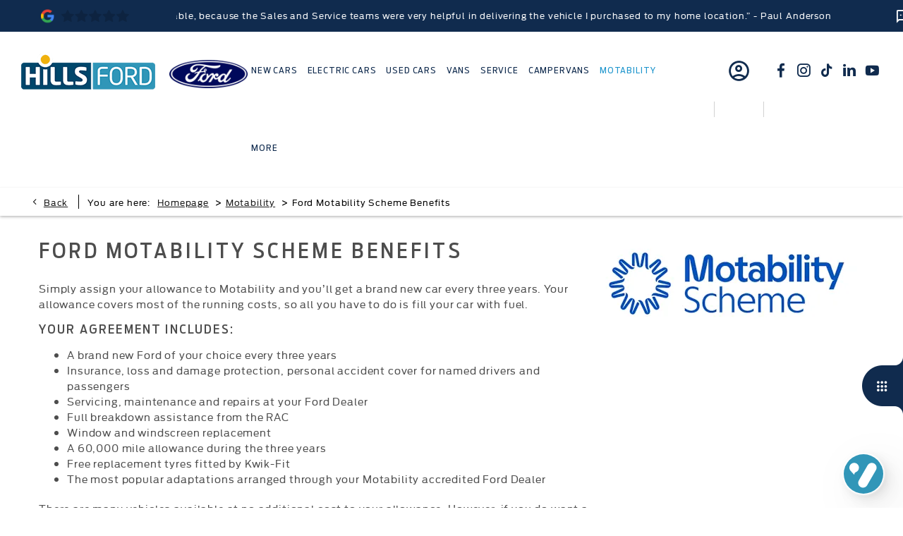

--- FILE ---
content_type: text/html; charset=utf-8
request_url: https://www.hillsford.co.uk/motability/motability-scheme-benefits/
body_size: 27885
content:
<!DOCTYPE html>
<html class="cssanimations" lang="en-GB">
    <head>
        <style type="text/css">.bootstrap-select select{display:none}.bootstrap-select .bs-caret{position:static;top:0;left:0}.bootstrap-select .dropdown-menu ul.inner{position:static;display:block}.hidden{display:none !important}</style><style type="text/css">body.page-loading *,body.page-loading:after,body.page-loading:before,body.page-loading html{box-sizing:border-box}body.page-loading img{display:block;max-width:100%}.lcp-cover{background:#fff}.lcp-holder .lcp-cover,.lcp-holder img{max-height:none!important}body.page-loading #print-header{display:none}body.page-loading #content-wrap,body.page-loading #pre-footer-wrap,body.page-loading .ctw-container,body.page-loading .header-container,body.page-loading footer{opacity:0;visibility:hidden}body.page-loading #content-wrap{min-height:100vh}.gf-components nd-component[name*=search-filter-]{display:block;min-height:45px}.gf-components nd-component[name=search-button]{display:block;min-height:44px}.ownership.module{min-height:100vh}.frontend-apps:has(nd-apps[name=layout][data*=listing]),.gf-components:has(nd-component[name=layout][data*=listing]){min-height:100dvh}.valuations-widget.module{min-height:430px}@media (max-width:767px){[class*=used].listing .used-list.listing.module>.inner{min-height:300px}.valuations-widget.module{min-height:500px}}@media (min-width:768px){[class*=used].listing .used-list.listing.module>.inner{min-height:700px}}</style>        <script type="text/javascript">
        window.dataLayer = window.dataLayer || [];
        window.gtag = function () {
          window.dataLayer.push(arguments);
        };
        gtag('consent','default', {"ad_storage":"denied","analytics_storage":"denied","ad_user_data":"denied","ad_personalization":"denied","personalization_storage":"denied","functionality_storage":"denied","security_storage":"denied","wait_for_update":500});
        gtag('set', 'ads_data_redaction', true);
        </script><script src="https://cmp.osano.com/AzqSLJSxAUrog2n3j/144db738-d919-4426-8838-59ed381cdbd1/osano.js"></script><style>.osano-cm-info-dialog--hidden {display: none;}</style>                        <script type="text/javascript">
/*<![CDATA[*/
(()=>{"use strict";var e,r,t,o,n={},i={};function a(e){var r=i[e];if(void 0!==r)return r.exports;var t=i[e]={id:e,exports:{}};return n[e].call(t.exports,t,t.exports,a),t.exports}a.m=n,e=[],a.O=(r,t,o,n)=>{if(!t){var i=1/0;for(s=0;s<e.length;s++){for(var[t,o,n]=e[s],l=!0,u=0;u<t.length;u++)(!1&n||i>=n)&&Object.keys(a.O).every((e=>a.O[e](t[u])))?t.splice(u--,1):(l=!1,n<i&&(i=n));if(l){e.splice(s--,1);var f=o();void 0!==f&&(r=f)}}return r}n=n||0;for(var s=e.length;s>0&&e[s-1][2]>n;s--)e[s]=e[s-1];e[s]=[t,o,n]},a.n=e=>{var r=e&&e.__esModule?()=>e.default:()=>e;return a.d(r,{a:r}),r},t=Object.getPrototypeOf?e=>Object.getPrototypeOf(e):e=>e.__proto__,a.t=function(e,o){if(1&o&&(e=this(e)),8&o)return e;if("object"==typeof e&&e){if(4&o&&e.__esModule)return e;if(16&o&&"function"==typeof e.then)return e}var n=Object.create(null);a.r(n);var i={};r=r||[null,t({}),t([]),t(t)];for(var l=2&o&&e;"object"==typeof l&&!~r.indexOf(l);l=t(l))Object.getOwnPropertyNames(l).forEach((r=>i[r]=()=>e[r]));return i.default=()=>e,a.d(n,i),n},a.d=(e,r)=>{for(var t in r)a.o(r,t)&&!a.o(e,t)&&Object.defineProperty(e,t,{enumerable:!0,get:r[t]})},a.f={},a.e=e=>Promise.all(Object.keys(a.f).reduce(((r,t)=>(a.f[t](e,r),r)),[])),a.u=e=>(({51718:"storage-consent",90411:"share-social-links"}[e]||e)+".js"),a.g=function(){if("object"==typeof globalThis)return globalThis;try{return this||new Function("return this")()}catch(e){if("object"==typeof window)return window}}(),a.o=(e,r)=>Object.prototype.hasOwnProperty.call(e,r),o={},a.l=(e,r,t,n)=>{if(o[e])o[e].push(r);else{var i,l;if(void 0!==t)for(var u=document.getElementsByTagName("script"),f=0;f<u.length;f++){var s=u[f];if(s.getAttribute("src")==e){i=s;break}}i||(l=!0,(i=document.createElement("script")).charset="utf-8",i.timeout=120,a.nc&&i.setAttribute("nonce",a.nc),i.src=e),o[e]=[r];var c=(r,t)=>{i.onerror=i.onload=null,clearTimeout(d);var n=o[e];if(delete o[e],i.parentNode&&i.parentNode.removeChild(i),n&&n.forEach((e=>e(t))),r)return r(t)},d=setTimeout(c.bind(null,void 0,{type:"timeout",target:i}),12e4);i.onerror=c.bind(null,i.onerror),i.onload=c.bind(null,i.onload),l&&document.head.appendChild(i)}},a.r=e=>{"undefined"!=typeof Symbol&&Symbol.toStringTag&&Object.defineProperty(e,Symbol.toStringTag,{value:"Module"}),Object.defineProperty(e,"__esModule",{value:!0})},a.p="",(()=>{var e={13666:0};a.f.j=(r,t)=>{var o=a.o(e,r)?e[r]:void 0;if(0!==o)if(o)t.push(o[2]);else if(13666!=r){var n=new Promise(((t,n)=>o=e[r]=[t,n]));t.push(o[2]=n);var i=a.p+a.u(r),l=new Error;a.l(i,(t=>{if(a.o(e,r)&&(0!==(o=e[r])&&(e[r]=void 0),o)){var n=t&&("load"===t.type?"missing":t.type),i=t&&t.target&&t.target.src;l.message="Loading chunk "+r+" failed.\n("+n+": "+i+")",l.name="ChunkLoadError",l.type=n,l.request=i,o[1](l)}}),"chunk-"+r,r)}else e[r]=0},a.O.j=r=>0===e[r];var r=(r,t)=>{var o,n,[i,l,u]=t,f=0;if(i.some((r=>0!==e[r]))){for(o in l)a.o(l,o)&&(a.m[o]=l[o]);if(u)var s=u(a)}for(r&&r(t);f<i.length;f++)n=i[f],a.o(e,n)&&e[n]&&e[n][0](),e[n]=0;return a.O(s)},t=self.webpackChunk=self.webpackChunk||[];t.forEach(r.bind(null,0)),t.push=r.bind(null,t.push.bind(t))})()})();
/*]]>*/
</script><script type="text/javascript">
/*<![CDATA[*/
document.documentElement.classList.toggle("no-touch",!("ontouchstart"in window||navigator.maxTouchPoints>0||navigator.msMaxTouchPoints>0)),window.nd=window.nd||{},nd.auto=nd.auto||{},nd.auto.requireQueue=[],nd.auto.require=nd.auto.require||((o,n)=>nd.auto.requireQueue.push({deps:o,callback:n})),window.jQuery=function(o){window.nd.auto.require(["jquery"],(n=>{"function"==typeof o&&o(n)}))},window.history.scrollRestoration="manual";
/*]]>*/
</script>                <meta name="viewport" content="width=device-width, initial-scale=1.0, user-scalable=yes">
<meta http-equiv="X-UA-Compatible" content="IE=edge,chrome=1">
<meta name="robots" content="">
<meta name="description" content="Get a brand new car every 3 years by assigning your allowance to Motability. It covers most of the running costs, so you just need to fill your car with fuel.">
<meta prefix="og: https://ogp.me/ns#" property="og:title" content="">
<meta prefix="og: https://ogp.me/ns#" property="og:description" content="">
<meta prefix="og: https://ogp.me/ns#" property="og:image" content="">
<meta name="google-site-verification" content="KhsZk8RdI-y4lcdj-loojLM3C7ETmHPwoqnlbwBP2-M">
<meta name="facebook-domain-verification" content="">
<meta name="msvalidate.01" content="67271C9270C64BF3882758E2F2343763">
<meta name="twitter:card" content="summary">
<meta name="twitter:site" content="@hills_ford">
<meta name="twitter:title" content="">
<meta name="twitter:description" content="">
<meta name="twitter:image" content="">
<meta name="messages" content="{&quot;widgets\/car-cloud&quot;:{&quot;Save&quot;:&quot;Save&quot;,&quot;Saved&quot;:&quot;Saved&quot;}}">
<link rel="dns-prefetch" href="https://d2638j3z8ek976.cloudfront.net">
<link rel="dns-prefetch" href="//images.netdirector.co.uk">
<link rel="dns-prefetch" href="//www.google-analytics.com">
<link rel="dns-prefetch" href="//analytics.netdirector.auto">
<link rel="dns-prefetch" href="//connect.facebook.net">
<link rel="preconnect" href="https://d2638j3z8ek976.cloudfront.net">
<link rel="preconnect" href="//images.netdirector.co.uk">
<link rel="preconnect" href="//www.google-analytics.com">
<link rel="preconnect" href="//analytics.netdirector.auto">
<link rel="preconnect" href="//connect.facebook.net">
<link as="image" rel="preload" href="https://d2638j3z8ek976.cloudfront.net/8a9fc751a83f024b3a423aaadcf6d7a6585beffb/1762838627/images/preload.webp">
<link rel="canonical" href="https://www.hillsford.co.uk/motability/motability-scheme-benefits/">
<link as="image" rel="preload" href="https://d2638j3z8ek976.cloudfront.net/8a9fc751a83f024b3a423aaadcf6d7a6585beffb/1762838627/images/logo.png">
<script type="text/javascript">
/*<![CDATA[*/
window.urlPrefix='';window.uploadFolder='auto-client'
/*]]>*/
</script>
<script type="text/javascript">
/*<![CDATA[*/
nd.auto.require(['es6/src/storage/consent/MicrosoftConsent'], function(MicrosoftConsent) {
  window.uetq = window.uetq || [];
  MicrosoftConsent.init(window.uetq);
});
/*]]>*/
</script>
<script type="text/javascript">
/*<![CDATA[*/

window.dataLayer = window.dataLayer || [];
window.gtag = function () {
  window.dataLayer.push(arguments);
};
nd.auto.require(['es6/src/storage/consent/GoogleConsent', 'widgets/tagManager/CookieSnippetHandler', 'es6/src/storage/models/GoogleAnalytics'], function(GoogleConsent, CookieSnippetHandler, GoogleAnalytics) {

    GoogleConsent.init(window.gtag);
    CookieSnippetHandler.add(function () { 
    (function(w,d,s,l,i){w[l]=w[l]||[];w[l].push({'gtm.start':
    new Date().getTime(),event:'gtm.js'});var f=d.getElementsByTagName(s)[0],
    j=d.createElement(s),dl=l!='dataLayer'?'&l='+l:'';;j.async=true;j.src=
    'https://www.googletagmanager.com/gtm.js?id='+i+dl;f.parentNode.insertBefore(j,f);
    })(window,document,'script','dataLayer','GTM-NP6VCL');
 }, GoogleAnalytics.categories);
});

/*]]>*/
</script>
<script type="text/javascript">
/*<![CDATA[*/
var tracking={"google":{"accounts":{"leadbeast":"UA-33964400-1","client":"UA-9497105-1"}},"googleUA":[],"anonymizeIP":false,"common":{"areaId":8480,"siteName":"Hills Ford","currentDomain":"www.hillsford.co.uk","groupSoftwareHash":"8a9fc751a83f024b3a423aaadcf6d7a6585beffb","cookieMode":0},"snowPlow":{"plugins":[{"url":"https:\/\/static.analytics.netdirector.auto\/3.3.1\/plugins\/browser-plugin-ad-tracking\/dist\/index.umd.min.js","names":["snowplowAdTracking","AdTrackingPlugin"]},{"url":"https:\/\/static.analytics.netdirector.auto\/3.3.1\/plugins\/browser-plugin-error-tracking\/dist\/index.umd.min.js","names":["snowplowErrorTracking","ErrorTrackingPlugin"]},{"url":"https:\/\/static.analytics.netdirector.auto\/3.3.1\/plugins\/browser-plugin-link-click-tracking\/dist\/index.umd.min.js","names":["snowplowLinkClickTracking","LinkClickTrackingPlugin"]}],"trackerSrc":"\/\/static.analytics.netdirector.auto\/3.3.1\/sp.lite.js","standaloneSearchTracker":{"endPoint":"analytics.netdirector.auto","settings":{"eventMethod":"post","stateStorageStrategy":"localStorage","contexts":{"webPage":true,"performanceTiming":false,"gaCookies":false,"geoLocation":false}}},"trackers":{"nd":{"endPoint":"https:\/\/analytics.netdirector.auto","settings":{"eventMethod":"post","stateStorageStrategy":"localStorage","contexts":{"webPage":true,"gaCookies":false,"geoLocation":false},"appId":"www.hillsford.co.uk","cookieDomain":".hillsford.co.uk"}}}}};window.netdirector = {
  trackingIpFilter:!1,
  hostname: window.location.hostname,
  softwareId: '3A8ANAQU8EPHENEC',
  areaId: window.tracking.common.areaId || '',
  siteName: window.tracking.common.siteName || '',
  currentDomain: window.tracking.common.currentDomain || '',
  groupSoftwareHash: window.tracking.common.groupSoftwareHash || '',
};

/*]]>*/
</script>
<title>Ford Motability Scheme Benefits | Hills Ford Motability Cars</title>
<meta charset="utf-8">
        <link href="https://d2638j3z8ek976.cloudfront.net/8a9fc751a83f024b3a423aaadcf6d7a6585beffb/1762838627/css/compressedhills-ford.min.css" rel="preload" as="style" onload="this.rel=&#039;stylesheet&#039;">        <!-- preload -->
                                <!-- favicons start -->
        <link rel="apple-touch-icon-precomposed" sizes="144x144" href="https://d2638j3z8ek976.cloudfront.net/8a9fc751a83f024b3a423aaadcf6d7a6585beffb/1762838627/images/ico/apple-touch-icon-144-precomposed.png">
<link rel="apple-touch-icon-precomposed" sizes="114x114" href="https://d2638j3z8ek976.cloudfront.net/8a9fc751a83f024b3a423aaadcf6d7a6585beffb/1762838627/images/ico/apple-touch-icon-114-precomposed.png">
<link rel="apple-touch-icon-precomposed" sizes="72x72" href="https://d2638j3z8ek976.cloudfront.net/8a9fc751a83f024b3a423aaadcf6d7a6585beffb/1762838627/images/ico/apple-touch-icon-72-precomposed.png">
<link rel="apple-touch-icon-precomposed" sizes="57x57" href="https://d2638j3z8ek976.cloudfront.net/8a9fc751a83f024b3a423aaadcf6d7a6585beffb/1762838627/images/ico/apple-touch-icon-57-precomposed.png">
<link rel="shortcut icon" type="image/x-icon" href="https://d2638j3z8ek976.cloudfront.net/8a9fc751a83f024b3a423aaadcf6d7a6585beffb/1762838627/images/ico/favicon.ico">        <!-- favicons end -->
                <script type="application/ld+json">{"@context":"https:\/\/schema.org","@graph":[{"@type":"BreadcrumbList","itemListElement":[{"@type":"ListItem","position":"1","item":{"@id":"https:\/\/www.hillsford.co.uk\/","name":"Homepage"}},{"@type":"ListItem","position":"2","item":{"@id":"https:\/\/www.hillsford.co.uk\/motability\/","name":"Motability"}},{"@type":"ListItem","position":"3","item":{"@id":"https:\/\/www.hillsford.co.uk\/motability\/motability-scheme-benefits\/","name":"Ford Motability Scheme Benefits"}}]}]}</script>                <meta name="format-detection" content="telephone=no">
        <script>
  document.addEventListener('DOMContentLoaded', () => {
    const frequency = 250;
    const cssRecalculatingDelay = 500;

    const nameProperty = object => object.name

    const isCssResource = name => name.indexOf('.css') !== -1;

    const isResourceLoaded = resource =>
      window.performance.getEntriesByName(resource, 'resource').filter(entry => !entry.responseEnd).length === 0;

    const areResourcesLoaded = resources => resources.length === resources.filter(isResourceLoaded).length;

    const getCssResources = () => window.performance.getEntries().map(nameProperty).filter(isCssResource);

    const removeLoadingClass = () => document.querySelector('body').classList.remove('page-loading');

    const interval = window.setInterval(() => {
      if (areResourcesLoaded(getCssResources())) {
          if (!document.hidden) {
              setTimeout(removeLoadingClass, cssRecalculatingDelay);
              clearInterval(interval);
          }
      }
    }, frequency);
  });
</script>
    </head>
    <body class="contentsection motability details template-id-1183824 franchise-11ff0b8a3ae051dc241903426bc33a0eba755189 h-11ff0b8a3ae051dc241903426bc33a0eba755189 id-2382008 is-top is-scrolling-up page-loading" data-js-base-url="https://d2638j3z8ek976.cloudfront.net/js/d6ac0f97842ae15a0af35e9f08a6b760" data-js-vendor-map="[]" data-affected-js-paths="{&quot;shouldReplace&quot;:true,&quot;keywords&quot;:[&quot;advert&quot;,&quot;Advert&quot;,&quot;analytics&quot;,&quot;Analytics&quot;,&quot;event&quot;,&quot;Event&quot;,&quot;criteo&quot;,&quot;PageView&quot;,&quot;pageView&quot;,&quot;snowPlow&quot;,&quot;snowplow&quot;,&quot;SocialMedia&quot;,&quot;socialMedia&quot;,&quot;SocialLinks&quot;,&quot;socialLinks&quot;,&quot;share&quot;,&quot;facebook&quot;]}">
        <div class="lcp-holder" style="overflow: hidden; position: absolute; pointer-events: none; top: 0; left: 0; width: 98vw; height: 98vh; max-width: 98vw; max-height: 98vh;">
            <div class="lcp-cover" style="position: absolute; top: 0; left: 0; width: 1922px; height: 1081px; max-height: 98vh; display: block; z-index: -9999998;"></div>
            <img fetchpriority="high" alt="" class="lcp-image" width="1922" height="875" style="position: absolute; top: 0; left: 0; width: 1922px; height: 1081px; max-height: 98vh;  display: block; z-index: -9999999; max-width: none;" src="https://d2638j3z8ek976.cloudfront.net/8a9fc751a83f024b3a423aaadcf6d7a6585beffb/1762838627/images/preload.webp">
        </div>
        <div class="ctw-container"><div id="ctw-widgets">
            
        </div>
</div>        <div data-js-context="[base64]"></div>            <!-- Google Tag Manager -->
    <noscript>
        <iframe src="//www.googletagmanager.com/ns.html?id=GTM-NP6VCL" height="0" width="0"
                style="display:none;visibility:hidden" sandbox="allow-same-origin"></iframe>
    </noscript>
                <div id="page-wrap">
            <div id="print-header" class="print-only"><picture>
                                <source srcset="https://d2638j3z8ek976.cloudfront.net/8a9fc751a83f024b3a423aaadcf6d7a6585beffb/1762838627/images/print-header.jpg" media="print">
                <source srcset="https://images.netdirector.co.uk/gforces-auto/image/upload/q_85/auto-client/placeholder/grey_1_1.gif" media="screen">
                <img src="https://d2638j3z8ek976.cloudfront.net/8a9fc751a83f024b3a423aaadcf6d7a6585beffb/1762838627/images/print-header.jpg" alt="Print Header"></picture>
            </div>
            <div id="wrap">
                <div class="header-container"><header>
            <div class="container-wrap container-mxftl mt-0 container-fluid helzel--012A" id="" data-name="helzel 012A"><div class="container pl-0 pr-0"><div class="row-fluid row-g07sg flex--container ticker-wrap"><div class="google-badge__widget module span12 pl-0 pr-0 ticket-affix google-badge__widget-small">
<div class="google-badge__widget-inner inner"
     data-require-module-id="es6/src/widgets/modules/gmb/scores"
     data-place-id="ChIJKcdv_V_4cEgRZ5Q6jQ7fkdQ"
>
            <span class="google-badge__logo"></span>
        <span class="google-badge__score">
        <span class="google-badge__stars-outer">
                            <span class="google-badge__stars-inner google-badge__star"></span>
                    </span>
        <span class="google-badge__statistic">
                        <span class="google-badge__statistic-count"></span>
                                </span>
    </span>
</div>
</div><div class="custom-html module span9 ticker hidden-phone"><div class="ticker__item">
  <i class="icon"></i> “My experience at Hills Ford Malvern was memorable,
  because the Sales and Service teams were very helpful in delivering the
  vehicle I purchased to my home location.” - Paul Anderson
</div>
<div class="ticker__item">
  <i class="icon"></i> “Great place to get a new car. Staff are very helpful and
  friendly.” - Paul Clulow
</div>
<div class="ticker__item">
  <i class="icon"></i> “Hills Ford - fantastic staff and a brilliant place to
  have anything done there” - Stuart Oliver
</div>
<div class="ticker__item">
    <i class="icon"></i> “1st Class Service and car was picked up and returned” - Steve Franklin
  </div>
<div class="ticker__item">
<i class="icon"></i> “Excellent service from Hills Kidderminster as always.” - Irene Kew
</div>
<div class="ticker__item">
<i class="icon"></i> “Very helpful staff as always, thank you.” - Ken Daniels
</div>
</div></div></div></div><div class="container-wrap container-3zz9e u-hidden-md-down"><div class="container"><div class="row-fluid row-qyzx7"><div class="button module quick-links reset u-float-left u-hidden-sm-down" data-require-module-id="widgets/modules/button"><a href="" title="Quick links" class="btn">    <i class="icon"></i></a></div><div class="button module u-float-left reset find-dealer" data-require-module-id="widgets/modules/button"><a href="#" title="Find a dealership" data-toggle="toggle" data-toggle-target-id="toggle--contact-numbers" class="btn">    <i class="icon"></i><span class="label">Find a dealership</span></a></div><div class="button module u-float-left reset contact-us" data-require-module-id="widgets/modules/button"><a href="/contact-us/enquiry/" title="Contact us" rel="nofollow" class="btn">    <i class="icon"></i><span class="label">Contact us</span></a></div><div class="button module reset u-float-left careers" data-require-module-id="widgets/modules/button"><a href="/recruitment/" title="Careers" class="btn">    <i class="icon"></i><span class="label">Careers</span></a></div><div class="button module u-float-left reset book-service" data-require-module-id="widgets/modules/button"><a href="/service-parts/" title="Book a service" class="btn">    <i class="icon"></i><span class="label">Book a service</span></a></div><div class="button module u-float-left reset buy-online" data-require-module-id="widgets/modules/button"><a href="/used-cars/used-ford/" title="Buy online" class="btn">    <i class="icon"></i><span class="label">Buy online</span></a></div></div></div></div><div class="container-wrap container-r6z94 container-ani-bg"><div class="container pl-0 pr-0"><div class="row-fluid flex--container@md"><div class="logo module u-float-left mr-0 ml-2 ml-4@sm ml-2@md ml-3@lg"><a href="https://www.hillsford.co.uk/" title="Hills Ford"><img src="https://d2638j3z8ek976.cloudfront.net/8a9fc751a83f024b3a423aaadcf6d7a6585beffb/1762838627/images/logo.png" alt="Hills Ford"></a></div><div class="custom-image module span4 u-float-left pl-0 pr-0 franchise-badge ml-1 pt-1 ml-3@sm ml-2@md ml-4@xl">
<div class="inner">
    <a  title="Ford" href="/ford/">
    <img src="https://d2638j3z8ek976.cloudfront.net/8a9fc751a83f024b3a423aaadcf6d7a6585beffb/1762838627/images/ford/franchise-badge.png" alt="Ford"></a></div>
</div><div class="layout-5 load" data-module="modules/layout-5"><div class="span12 mt-0 pl-0 pr-0"><div id="primary-menu" class="toggle module slide-out-toggle toggle-primary-menu"><div class="toggle-heading" data-toggle="toggle" data-close="auto">
    <h4><i class="icon"></i><span>Heading</span></h4>
</div>
<div class="toggle-body">
    <a href="" title="Close X" class="close"><i class="icon"></i><span>Close X</span></a>    <div class="toggle-pane">
        <div class="row-fluid row-46wjq"><div class="custom-html module toggle-title">Menu</div><div class="navigation module navbar" data-require-module-id="es6/src/widgets/modules/menu"><div class="toggle-nav" data-toggle="toggle" data-target=".nav-collapse"><i class="icon"></i></div>
<div class="navbar">
    <div class="container">
        <nav class="nav-collapse">
            <ul class="nav">
            <li class="has-split-dropdown dropdown-align-left new-cars first dropdown">
            <a data-dl-label="" data-section-type="" data-vehicle-list-name="" class="nav-item-link" title="New Cars" href="https://www.new.hillsford.co.uk/car/"><i class="icon"></i><span>New Cars</span></a>                            <ul class="dropdown-menu" role="menu" aria-label="Drop Down Menu">
                                            <li class="dropdown-item-903324">
                            <a tabindex="-1" data-dl-label="" data-section-type="" data-vehicle-list-name="" class="nav-item-link" title="View The New Ford Range" href="https://www.new.hillsford.co.uk/car/?_gl=1*11h7ki6*_gcl_au*OTQzNzU3OTYzLjE3NTc0OTM0MzI."><span>View The New Ford Range</span></a>                        </li>
                                            <li class="dropdown-item-936942">
                            <a tabindex="-1" data-dl-label="" data-section-type="" data-vehicle-list-name="" class="nav-item-link" title="New Ford Cars in Stock" href="https://www.hillsford.co.uk/stock/?condition%5B0%5D=New&amp;nfcSearchVersion=1.0.0"><span>New Ford Cars in Stock</span></a>                        </li>
                                            <li class="dropdown-item-903325">
                            <a tabindex="-1" data-dl-label="" data-section-type="" data-vehicle-list-name="" class="nav-item-link" title="New Ford Car Offers" onClick="window.open(this.href);return false;" href="https://www.new.hillsford.co.uk/car/offers/"><span>New Ford Car Offers</span></a>                        </li>
                                            <li class="dropdown-item-1059462">
                            <a tabindex="-1" data-dl-label="" data-section-type="Standard CMS section" data-vehicle-list-name="" class="nav-item-link" title="Ford Advantage Programme" data-image="https://images.netdirector.co.uk/gforces-auto/image/upload/q_auto,c_fill,f_auto,fl_lossy,w_200,h_113/auto-client/ffd3c94de1731fddce0a942e2d71385b/2026q1uk_015_fob_ford_advantage_homepage_banner_1280x960_v1.jpg" data-image-aspect-ratio="16:9" href="/offers/ford-advantage-programme/"><span>Ford Advantage Programme</span></a>                        </li>
                                            <li class="dropdown-item-938902">
                            <a tabindex="-1" data-dl-label="" data-section-type="" data-vehicle-list-name="" class="nav-item-link" title="Ford Running Costs" rel="nofollow" onClick="window.open(this.href);return false;" href="https://buy.ford.co.uk/compare"><span>Ford Running Costs</span></a>                        </li>
                                            <li class="dropdown-item-940620">
                            <a tabindex="-1" data-dl-label="" data-section-type="" data-vehicle-list-name="" class="nav-item-link" title="Ford App" href="https://www.new.hillsford.co.uk/car/fordapp/"><span>Ford App</span></a>                        </li>
                                            <li class="dropdown-item-933899">
                            <a tabindex="-1" data-dl-label="" data-section-type="" data-vehicle-list-name="" class="nav-item-link" title="Ford Car Lease" href="https://leasing.hillsford.co.uk/"><span>Ford Car Lease</span></a>                        </li>
                                    </ul>
                    </li>
            <li class="electric-cars dropdown">
            <a data-dl-label="" data-section-type="" data-vehicle-list-name="" class="nav-item-link" title="Electric Cars" href="https://www.new.hillsford.co.uk/car/hybrid-electric/"><i class="icon"></i><span>Electric Cars</span></a>                            <ul class="dropdown-menu" role="menu" aria-label="Drop Down Menu">
                                            <li class="dropdown-item-1057099">
                            <a tabindex="-1" data-dl-label="" data-section-type="" data-vehicle-list-name="" class="nav-item-link" title="New Electric Cars In Stock" href="https://www.hillsford.co.uk/stock/?condition%5B0%5D=New&amp;fuelType%5B0%5D=Electric&amp;nfcSearchVersion=1.0.0"><span>New Electric Cars In Stock</span></a>                        </li>
                                            <li class="dropdown-item-1016714">
                            <a tabindex="-1" data-dl-label="" data-section-type="" data-vehicle-list-name="" class="nav-item-link" title="New All‑Electric Ford Puma Gen‑E" href="https://new.hillsford.co.uk/car/puma-gen-e/"><span>New All‑Electric Ford Puma Gen‑E</span></a>                        </li>
                                            <li class="dropdown-item-1012548">
                            <a tabindex="-1" data-dl-label="" data-section-type="" data-vehicle-list-name="" class="nav-item-link" title="All-Electric Capri" onClick="window.open(this.href);return false;" href="https://new.hillsford.co.uk/car/capri/"><span>All-Electric Capri</span></a>                        </li>
                                            <li class="dropdown-item-948326">
                            <a tabindex="-1" data-dl-label="" data-section-type="" data-vehicle-list-name="" class="nav-item-link" title="All-Electric Ford Explorer" onClick="window.open(this.href);return false;" href="https://new.hillsford.co.uk/car/explorer/"><span>All-Electric Ford Explorer</span></a>                        </li>
                                            <li class="dropdown-item-940410">
                            <a tabindex="-1" data-dl-label="" data-section-type="" data-vehicle-list-name="" class="nav-item-link" title="Mustang Mach-E" onClick="window.open(this.href);return false;" href="https://new.hillsford.co.uk/car/mustang-mach-e/"><span>Mustang Mach-E</span></a>                        </li>
                                            <li class="dropdown-item-1044776">
                            <a tabindex="-1" data-dl-label="" data-section-type="Standard CMS section" data-vehicle-list-name="" class="nav-item-link" title="Ford Power Promise" data-image="https://images.netdirector.co.uk/gforces-auto/image/upload/q_auto,c_fill,f_auto,fl_lossy,w_200,h_113/auto-client/347ca9cc19e769dea36e25169b047a3b/2026q1uk_009_fob_ford_power_promise_campaign_homepage_banner_1280x960_v1_copy.jpg" data-image-aspect-ratio="16:9" href="/offers/power-promise/"><span>Ford Power Promise</span></a>                        </li>
                                            <li class="dropdown-item-1013775">
                            <a tabindex="-1" data-dl-label="" data-section-type="CAP new cars" data-vehicle-list-name="" class="nav-item-link" title="Electric Vehicle Myths" data-image="https://d2638j3z8ek976.cloudfront.net/8a9fc751a83f024b3a423aaadcf6d7a6585beffb/1762838627/images/no-images/no-image-16-9.png" data-image-aspect-ratio="16:9" href="/new-cars/electric-vehicle-myths/"><span>Electric Vehicle Myths</span></a>                        </li>
                                            <li class="dropdown-item-940409">
                            <a tabindex="-1" data-dl-label="" data-section-type="" data-vehicle-list-name="" class="nav-item-link" title="Hybrid/Electric Cars Explained" onClick="window.open(this.href);return false;" href="https://www.new.hillsford.co.uk/car/hybrid-electric/"><span>Hybrid/Electric Cars Explained</span></a>                        </li>
                                            <li class="dropdown-item-940408">
                            <a tabindex="-1" data-dl-label="" data-section-type="" data-vehicle-list-name="" class="nav-item-link" title="Ford Running Costs" onClick="window.open(this.href);return false;" href="https://buy.ford.co.uk/compare"><span>Ford Running Costs</span></a>                        </li>
                                    </ul>
                    </li>
            <li class="used-cars dropdown">
            <a data-dl-label="" data-section-type="Used vehicles" data-vehicle-list-name="" class="nav-item-link" title="Used Cars " data-image="https://d2638j3z8ek976.cloudfront.net/8a9fc751a83f024b3a423aaadcf6d7a6585beffb/1762838627/images/no-images/no-image-16-9.png" data-image-aspect-ratio="16:9" href="/used-cars/"><i class="icon"></i><span>Used Cars </span></a>                            <ul class="dropdown-menu" role="menu" aria-label="Drop Down Menu">
                                            <li class="dropdown-item-921604">
                            <a tabindex="-1" data-dl-label="" data-section-type="Used vehicles" data-vehicle-list-name="" class="nav-item-link" title="Used Cars in Stock" data-image="https://d2638j3z8ek976.cloudfront.net/8a9fc751a83f024b3a423aaadcf6d7a6585beffb/1762838627/images/no-images/no-image-16-9.png" data-image-aspect-ratio="16:9" href="/used-cars/"><span>Used Cars in Stock</span></a>                        </li>
                                            <li class="dropdown-item-921601">
                            <a tabindex="-1" data-dl-label="" data-section-type="Site" data-vehicle-list-name="" class="nav-item-link" title="Used Car Promise" data-image="https://d2638j3z8ek976.cloudfront.net/8a9fc751a83f024b3a423aaadcf6d7a6585beffb/1762838627/images/no-images/no-image-16-9.png" data-image-aspect-ratio="16:9" href="/site/used-vehicle-promise/"><span>Used Car Promise</span></a>                        </li>
                                            <li class="dropdown-item-940948">
                            <a tabindex="-1" data-dl-label="" data-section-type="Valuations" data-vehicle-list-name="" class="nav-item-link" title="Sell your Car" onClick="window.open(this.href);return false;" data-image="https://d2638j3z8ek976.cloudfront.net/8a9fc751a83f024b3a423aaadcf6d7a6585beffb/1762838627/images/no-images/no-image-16-9.png" data-image-aspect-ratio="16:9" href="/sell-your-car/"><span>Sell your Car</span></a>                        </li>
                                            <li class="dropdown-item-940936">
                            <a tabindex="-1" data-dl-label="" data-section-type="" data-vehicle-list-name="" class="nav-item-link" title="Book a Test Drive" onClick="window.open(this.href);return false;" href="https://www.hillsford.co.uk/contact-us/book-a-test-drive/"><span>Book a Test Drive</span></a>                        </li>
                                    </ul>
                    </li>
            <li class="vans dropdown">
            <a data-dl-label="" data-section-type="" data-vehicle-list-name="" class="nav-item-link" title="Vans" href="https://www.hillsford.co.uk/transit-centre/"><i class="icon"></i><span>Vans</span></a>                            <ul class="dropdown-menu" role="menu" aria-label="Drop Down Menu">
                                            <li class="dropdown-item-899963">
                            <a tabindex="-1" data-dl-label="" data-section-type="CAP new van offers" data-vehicle-list-name="" class="nav-item-link" title="New Van Offers" data-image="https://d2638j3z8ek976.cloudfront.net/8a9fc751a83f024b3a423aaadcf6d7a6585beffb/1762838627/images/no-images/no-image-16-9.png" data-image-aspect-ratio="16:9" href="/transit-centre/new-van-offers/"><span>New Van Offers</span></a>                        </li>
                                            <li class="dropdown-item-940621">
                            <a tabindex="-1" data-dl-label="" data-section-type="Standard CMS section" data-vehicle-list-name="" class="nav-item-link" title="Ford Pro" data-image="https://images.netdirector.co.uk/gforces-auto/image/upload/q_auto,c_fill,f_auto,fl_lossy,w_200,h_113/auto-client/ce912fc0ae9ebdaadf2a5e8b9966fffc/2026q1uk_010_fob_ford_pro_power_promise_homepage_banner_1280x960_v1.jpg" data-image-aspect-ratio="16:9" href="/offers/power-promise-cv/"><span>Ford Pro</span></a>                        </li>
                                            <li class="dropdown-item-913352">
                            <a tabindex="-1" data-dl-label="" data-section-type="" data-vehicle-list-name="" class="nav-item-link" title="New Vans - In Stock" onClick="window.open(this.href);return false;" href="https://www.hillsford.co.uk/transit-centre/vehicles/?condition%5B0%5D=New&amp;nfcSearchVersion=1.0.0 "><span>New Vans - In Stock</span></a>                        </li>
                                            <li class="dropdown-item-899964">
                            <a tabindex="-1" data-dl-label="" data-section-type="Used vehicles" data-vehicle-list-name="" class="nav-item-link" title="Used Vans in Stock" onClick="window.open(this.href);return false;" data-image="https://d2638j3z8ek976.cloudfront.net/8a9fc751a83f024b3a423aaadcf6d7a6585beffb/1762838627/images/no-images/no-image-16-9.png" data-image-aspect-ratio="16:9" href="/transit-centre/vehicles/"><span>Used Vans in Stock</span></a>                        </li>
                                            <li class="dropdown-item-1023461">
                            <a tabindex="-1" data-dl-label="" data-section-type="" data-vehicle-list-name="" class="nav-item-link" title="7,9% APR Offer - Stock" onClick="window.open(this.href);return false;" href="https://www.hillsford.co.uk/used-cars/79percent-low-rate-finance/"><span>7,9% APR Offer - Stock</span></a>                        </li>
                                            <li class="dropdown-item-945706">
                            <a tabindex="-1" data-dl-label="" data-section-type="Homepage" data-vehicle-list-name="" class="nav-item-link" title="Ford Transit Centre" onClick="window.open(this.href);return false;" data-image="https://d2638j3z8ek976.cloudfront.net/8a9fc751a83f024b3a423aaadcf6d7a6585beffb/1762838627/images/no-images/no-image-16-9.png" data-image-aspect-ratio="16:9" href="/transit-centre/"><span>Ford Transit Centre</span></a>                        </li>
                                            <li class="dropdown-item-940544">
                            <a tabindex="-1" data-dl-label="" data-section-type="New vans" data-vehicle-list-name="" class="nav-item-link" title="New Van Range" onClick="window.open(this.href);return false;" data-image="https://d2638j3z8ek976.cloudfront.net/8a9fc751a83f024b3a423aaadcf6d7a6585beffb/1762838627/images/no-images/no-image-16-9.png" data-image-aspect-ratio="16:9" href="/transit-centre/commercials/"><span>New Van Range</span></a>                        </li>
                                            <li class="dropdown-item-940618">
                            <a tabindex="-1" data-dl-label="" data-section-type="" data-vehicle-list-name="" class="nav-item-link" title="Ford Van Lease" onClick="window.open(this.href);return false;" href="https://vanleasing.hillsford.co.uk"><span>Ford Van Lease</span></a>                        </li>
                                    </ul>
                    </li>
            <li class="service dropdown">
            <a data-dl-label="" data-section-type="Aftersales" data-vehicle-list-name="" class="nav-item-link" title="Service" data-image="https://d2638j3z8ek976.cloudfront.net/8a9fc751a83f024b3a423aaadcf6d7a6585beffb/1762838627/images/no-images/no-image-16-9.png" data-image-aspect-ratio="16:9" href="/service-parts/"><i class="icon"></i><span>Service</span></a>                            <ul class="dropdown-menu" role="menu" aria-label="Drop Down Menu">
                                            <li class="dropdown-item-934452">
                            <a tabindex="-1" data-dl-label="" data-section-type="" data-vehicle-list-name="" class="nav-item-link" title="Book your Service or MOT" href="https://www.hillsford.co.uk/service-parts/mot/"><span>Book your Service or MOT</span></a>                        </li>
                                            <li class="dropdown-item-933958">
                            <a tabindex="-1" data-dl-label="" data-section-type="Aftersales" data-vehicle-list-name="" class="nav-item-link" title="Ford Service" data-image="https://images.netdirector.co.uk/gforces-auto/image/upload/q_auto,c_fill,f_auto,fl_lossy,w_200,h_113/auto-client/8294e91fc3dd3b301fd3ec21efad8e33/18506.jpeg" data-image-aspect-ratio="16:9" href="/service-parts/ford-service/"><span>Ford Service</span></a>                        </li>
                                            <li class="dropdown-item-933978">
                            <a tabindex="-1" data-dl-label="" data-section-type="Aftersales" data-vehicle-list-name="" class="nav-item-link" title="Service Plan" data-image="https://images.netdirector.co.uk/gforces-auto/image/upload/q_auto,c_fill,f_auto,fl_lossy,w_200,h_113/auto-client/3bd1279849a5e03162bd6ebb2281561a/car_service04.jpeg" data-image-aspect-ratio="16:9" href="/service-parts/service-plan/"><span>Service Plan</span></a>                        </li>
                                            <li class="dropdown-item-949650">
                            <a tabindex="-1" data-dl-label="" data-section-type="Aftersales" data-vehicle-list-name="" class="nav-item-link" title="Express Service Check-in" onClick="window.open(this.href);return false;" data-image="https://images.netdirector.co.uk/gforces-auto/image/upload/q_auto,c_fill,f_auto,fl_lossy,w_200,h_113/auto-client/040bd5311917091844eb3a4154056c39/copy_of_copy_of_recruit2_1_.png" data-image-aspect-ratio="16:9" href="/service-parts/express-service-check-in/"><span>Express Service Check-in</span></a>                        </li>
                                            <li class="dropdown-item-946403">
                            <a tabindex="-1" data-dl-label="" data-section-type="" data-vehicle-list-name="" class="nav-item-link" title="Tyres Search" onClick="window.open(this.href);return false;" href="https://www.hillsford.co.uk/service-parts/tyre-supply-and-fitting-service/"><span>Tyres Search</span></a>                        </li>
                                            <li class="dropdown-item-934656">
                            <a tabindex="-1" data-dl-label="" data-section-type="" data-vehicle-list-name="" class="nav-item-link" title="Campervan Service" href="https://www.hillsautomotive.co.uk/campervans/aftersales/service-and-mot/"><span>Campervan Service</span></a>                        </li>
                                    </ul>
                    </li>
            <li class="campervans dropdown">
            <a data-dl-label="" data-section-type="Standard CMS section" data-vehicle-list-name="" class="nav-item-link" title="Campervans" data-image="https://d2638j3z8ek976.cloudfront.net/8a9fc751a83f024b3a423aaadcf6d7a6585beffb/1762838627/images/no-images/no-image-16-9.png" data-image-aspect-ratio="16:9" href="//www.hillsautomotive.co.uk/campervans/"><i class="icon"></i><span>Campervans</span></a>                            <ul class="dropdown-menu" role="menu" aria-label="Drop Down Menu">
                                            <li class="dropdown-item-934637">
                            <a tabindex="-1" data-dl-label="" data-section-type="Used vehicles" data-vehicle-list-name="" class="nav-item-link" title="Used Campervans in Stock" data-image="https://d2638j3z8ek976.cloudfront.net/8a9fc751a83f024b3a423aaadcf6d7a6585beffb/1762838627/images/no-images/no-image-16-9.png" data-image-aspect-ratio="16:9" href="//www.hillsautomotive.co.uk/used-campervans/"><span>Used Campervans in Stock</span></a>                        </li>
                                            <li class="dropdown-item-935067">
                            <a tabindex="-1" data-dl-label="" data-section-type="Standard CMS section" data-vehicle-list-name="" class="nav-item-link" title="New Ford Campervans" onClick="window.open(this.href);return false;" data-image="https://images.netdirector.co.uk/gforces-auto/image/upload/q_auto,c_fill,f_auto,fl_lossy,w_200,h_113/auto-client/5212875c5edb9c1d03cbcd39224083b0/copy_of_copy_of_hills_ford_home_mobile_1280_x_900_px_1_.png" data-image-aspect-ratio="16:9" href="//www.hillsautomotive.co.uk/campervans/ford-campervans/"><span>New Ford Campervans</span></a>                        </li>
                                            <li class="dropdown-item-935066">
                            <a tabindex="-1" data-dl-label="" data-section-type="Standard CMS section" data-vehicle-list-name="" class="nav-item-link" title="New Pilote Campervans" onClick="window.open(this.href);return false;" data-image="https://images.netdirector.co.uk/gforces-auto/image/upload/q_auto,c_fill,f_auto,fl_lossy,w_200,h_113/auto-client/0eefacda298d0449ce65c443d2170744/pilote_camerpvans.png" data-image-aspect-ratio="16:9" href="//www.hillsautomotive.co.uk/campervans/pilote-campervans/"><span>New Pilote Campervans</span></a>                        </li>
                                            <li class="dropdown-item-935068">
                            <a tabindex="-1" data-dl-label="" data-section-type="Standard CMS section" data-vehicle-list-name="" class="nav-item-link" title="Try Before You Buy" onClick="window.open(this.href);return false;" data-image="https://images.netdirector.co.uk/gforces-auto/image/upload/q_auto,c_fill,f_auto,fl_lossy,w_200,h_113/auto-client/0b5593ffd19742fd75245b0a57164cb0/nugget_banner_24.png" data-image-aspect-ratio="16:9" href="//www.hillsautomotive.co.uk/campervans/try-before-you-buy/"><span>Try Before You Buy</span></a>                        </li>
                                            <li class="dropdown-item-935069">
                            <a tabindex="-1" data-dl-label="" data-section-type="" data-vehicle-list-name="" class="nav-item-link" title="Campervan Hire" onClick="window.open(this.href);return false;" href="https://www.brookhire.co.uk/vehicle-hire/campervan-hire"><span>Campervan Hire</span></a>                        </li>
                                            <li class="dropdown-item-935070">
                            <a tabindex="-1" data-dl-label="" data-section-type="Standard CMS section" data-vehicle-list-name="" class="nav-item-link" title="Campervan Aftersales" data-image="https://images.netdirector.co.uk/gforces-auto/image/upload/q_auto,c_fill,f_auto,fl_lossy,w_200,h_113/auto-client/b48bb47869e34ec75426e95bc687fcb1/service_768x512.jpg" data-image-aspect-ratio="16:9" href="//www.hillsautomotive.co.uk/campervans/aftersales/"><span>Campervan Aftersales</span></a>                        </li>
                                    </ul>
                    </li>
            <li class="motability dropdown current">
            <a data-dl-label="" data-section-type="Standard CMS section" data-vehicle-list-name="" class="nav-item-link" title="Motability" data-image="https://d2638j3z8ek976.cloudfront.net/8a9fc751a83f024b3a423aaadcf6d7a6585beffb/1762838627/images/no-images/no-image-16-9.png" data-image-aspect-ratio="16:9" href="/motability/"><i class="icon"></i><span>Motability</span></a>                            <ul class="dropdown-menu" role="menu" aria-label="Drop Down Menu">
                                            <li class="dropdown-item-899974">
                            <a tabindex="-1" data-dl-label="" data-section-type="Standard CMS section" data-vehicle-list-name="" class="nav-item-link" title="How it works" data-image="https://images.netdirector.co.uk/gforces-auto/image/upload/q_auto,c_fill,f_auto,fl_lossy,w_200,h_113/auto-client/000c847bdb22647b0d2bea810576e442/image08.jpeg" data-image-aspect-ratio="16:9" href="/motability/how-motability-scheme-works/"><span>How it works</span></a>                        </li>
                                            <li class="dropdown-item-899975">
                            <a tabindex="-1" data-dl-label="" data-section-type="Standard CMS section" data-vehicle-list-name="" class="nav-item-link" title="Scheme Benefits" data-image="https://images.netdirector.co.uk/gforces-auto/image/upload/q_auto,c_fill,f_auto,fl_lossy,w_200,h_113/auto-client/146dd2698a2adcd1f2512ab0ad9b530c/download_1_.jpeg" data-image-aspect-ratio="16:9" href="/motability/motability-scheme-benefits/"><span>Scheme Benefits</span></a>                        </li>
                                            <li class="dropdown-item-899976">
                            <a tabindex="-1" data-dl-label="" data-section-type="Standard CMS section" data-vehicle-list-name="" class="nav-item-link" title="Scheme Eligibility" data-image="https://images.netdirector.co.uk/gforces-auto/image/upload/q_auto,c_fill,f_auto,fl_lossy,w_200,h_113/auto-client/fd3e36b4b7b89fc0ff1362e1c226adb8/ecosport_active_interior.jpg" data-image-aspect-ratio="16:9" href="/motability/ford-motability-scheme-eligibility/"><span>Scheme Eligibility</span></a>                        </li>
                                            <li class="dropdown-item-899977">
                            <a tabindex="-1" data-dl-label="" data-section-type="Standard CMS section" data-vehicle-list-name="" class="nav-item-link" title="FAQs" data-image="https://images.netdirector.co.uk/gforces-auto/image/upload/q_auto,c_fill,f_auto,fl_lossy,w_200,h_113/auto-client/4294ee628c3233f2f2b185c9124a6651/download_2_.jpeg" data-image-aspect-ratio="16:9" href="/motability/ford-motability-faqs/"><span>FAQs</span></a>                        </li>
                                            <li class="dropdown-item-899978">
                            <a tabindex="-1" data-dl-label="" data-section-type="" data-vehicle-list-name="" class="nav-item-link" title="Motability Offers" onClick="window.open(this.href);return false;" href="https://www.ford.co.uk/content/dam/guxeu/uk/documents/home/shop/motability/ford-motability-pricing.pdf"><span>Motability Offers</span></a>                        </li>
                                    </ul>
                    </li>
            <li class="more dropdown">
            <a data-dl-label="" data-section-type="Locations" data-vehicle-list-name="" class="nav-item-link" title="More" rel="nofollow" data-image="https://d2638j3z8ek976.cloudfront.net/8a9fc751a83f024b3a423aaadcf6d7a6585beffb/1762838627/images/no-images/no-image-16-9.png" data-image-aspect-ratio="16:9" href="/contact-us/"><i class="icon"></i><span>More</span></a>                            <ul class="dropdown-menu" role="menu" aria-label="Drop Down Menu">
                                            <li class="dropdown-item-899967">
                            <a tabindex="-1" data-dl-label="" data-section-type="Standard CMS section" data-vehicle-list-name="" class="nav-item-link" title="News" data-image="https://d2638j3z8ek976.cloudfront.net/8a9fc751a83f024b3a423aaadcf6d7a6585beffb/1762838627/images/no-images/no-image-16-9.png" data-image-aspect-ratio="16:9" href="/news/"><span>News</span></a>                        </li>
                                            <li class="dropdown-item-899968">
                            <a tabindex="-1" data-dl-label="" data-section-type="Vacancies" data-vehicle-list-name="" class="nav-item-link" title="Careers" onClick="window.open(this.href);return false;" data-image="https://d2638j3z8ek976.cloudfront.net/8a9fc751a83f024b3a423aaadcf6d7a6585beffb/1762838627/images/no-images/no-image-16-9.png" data-image-aspect-ratio="16:9" href="/recruitment/"><span>Careers</span></a>                        </li>
                                            <li class="dropdown-item-899969">
                            <a tabindex="-1" data-dl-label="" data-section-type="Standard CMS section" data-vehicle-list-name="" class="nav-item-link" title="About Us" data-image="https://d2638j3z8ek976.cloudfront.net/8a9fc751a83f024b3a423aaadcf6d7a6585beffb/1762838627/images/no-images/no-image-16-9.png" data-image-aspect-ratio="16:9" href="/about-us/"><span>About Us</span></a>                        </li>
                                            <li class="dropdown-item-899970">
                            <a tabindex="-1" data-dl-label="" data-section-type="Locations" data-vehicle-list-name="" class="nav-item-link" title="Contact Us" data-image="https://d2638j3z8ek976.cloudfront.net/8a9fc751a83f024b3a423aaadcf6d7a6585beffb/1762838627/images/no-images/no-image-16-9.png" data-image-aspect-ratio="16:9" href="/contact-us/"><span>Contact Us</span></a>                        </li>
                                            <li class="dropdown-item-944992">
                            <a tabindex="-1" data-dl-label="" data-section-type="Standard CMS section" data-vehicle-list-name="" class="nav-item-link" title="Our Community Page" data-image="https://d2638j3z8ek976.cloudfront.net/8a9fc751a83f024b3a423aaadcf6d7a6585beffb/1762838627/images/no-images/no-image-16-9.png" data-image-aspect-ratio="16:9" href="/about-us/community/"><span>Our Community Page</span></a>                        </li>
                                            <li class="dropdown-item-899971">
                            <a tabindex="-1" data-dl-label="" data-section-type="" data-vehicle-list-name="" class="nav-item-link" title="Vehicle Rental" onClick="window.open(this.href);return false;" href="https://www.brookhire.co.uk/"><span>Vehicle Rental</span></a>                        </li>
                                            <li class="dropdown-item-899972">
                            <a tabindex="-1" data-dl-label="" data-section-type="" data-vehicle-list-name="" class="nav-item-link" title="Ford Lease" onClick="window.open(this.href);return false;" href="https://leasing.hillsford.co.uk/"><span>Ford Lease</span></a>                        </li>
                                    </ul>
                    </li>
    </ul>
        </nav>
    </div>
</div>
</div></div>    </div>
</div>
</div></div></div><div class="button module reset account-button u-hidden-sm-down pl-1 pr-2 u-float-right pr-2@xl ml-3@lg pl-2@xl ml-2@xl pl-0@md pr-0@md mr-4@xl" data-require-module-id="widgets/modules/button"><a href="/ownership/" title="My Account" class="btn">    <i class="icon"></i></a></div><div class="social-icons module reset u-hidden-sm-down u-float-right mr-1@md mr-2@lg" data-require-module-id="widgets/modules/socialLinks"><div class="inner" data-social-type="link">
        <ul>
                    <li class="facebook">
                <a
    target="_blank"
    href="//facebook.com/Hillsford"
    title="Facebook"
    rel="nofollow noopener noreferrer"
    data-click-fingerprint="1.1.1.11.133">
                <i class="icon icon-social icon-facebook"></i>
    </a>
            </li>
                    <li class="instagram">
                <a
    target="_blank"
    href="//instagram.com/hillsford/"
    title="Instagram"
    rel="nofollow noopener noreferrer"
    data-click-fingerprint="1.1.1.11.133">
                <i class="icon icon-social icon-instagram"></i>
    </a>
            </li>
                    <li class="linkedin">
                <a
    target="_blank"
    href=""
    title="LinkedIn"
    rel="nofollow noopener noreferrer"
    data-click-fingerprint="1.1.1.11.133">
                <i class="icon icon-social icon-linkedin"></i>
    </a>
            </li>
                    <li class="youtube">
                <a
    target="_blank"
    href="//youtube.com/HillsFordWM"
    title="YouTube"
    rel="nofollow noopener noreferrer"
    data-click-fingerprint="1.1.1.11.133">
                <i class="icon icon-social icon-youtube"></i>
    </a>
            </li>
            </ul>
</div>
</div></div></div></div><div class="container-wrap u-hidden-md-up container-dqlqp"><div class="container pl-0 pr-0"><div class="row-fluid row-7cc6j"><div class="button module reset account-button" data-require-module-id="widgets/modules/button"><a href="/checkout/" title="My Account" class="btn">    <i class="icon"></i></a></div><div class="button module toggle-nav-button reset" data-require-module-id="widgets/modules/button"><a href="#" title="Menu" data-toggle="toggle" data-toggle-target-id="primary-menu" class="btn">    <i class="icon"></i></a></div></div></div></div><div class="container-wrap container-gnins"><div class="container pl-0 pr-0"><div class="row-fluid row-c24l4"><div id="toggle--contact-numbers" class="toggle module toggle--contact-numbers slide-out-toggle pl-0 pr-0"><div class="toggle-heading" data-toggle="toggle" data-close="auto">
    <h4><i class="icon"></i><span>Contact</span></h4>
</div>
<div class="toggle-body">
    <a href="" title="Close" class="close"><i class="icon"></i><span>Close</span></a>    <div class="toggle-pane">
        <div class="row-fluid row-gb8cl"><div class="custom-html module toggle-title">Contact</div><div class="contact-numbers module pl-0 pr-0"><a title="Call Us" href="/contact-us/" class="toggle-contact">
    <i class="icon"></i><span class="label">Call Us</span></a>
</div></div>    </div>
</div>
</div></div></div></div><div class="container-wrap container-5k2ms"><div class="container pl-8@xl pr-8@xl pl-4@lg pr-4@lg"><div class="row-fluid row-q8fh7 pl-6@xl pr-6@xl"><div class="page-info module"><div class="inner">
            <div class="back-btn">
    <i class="icon"></i>
    <a title="Back" href="javascript:history.back();">Back</a>
</div>
            <div class="breadcrumbs">
            <div class="label">You are here:</div>
        <ul class="breadcrumb">
                                    <li><a href="/" class="breadcrumb-item">Homepage</a> <span class="divider">></span></li>
                                                <li><a href="/motability/" class="breadcrumb-item">Motability</a> <span class="divider">></span></li>
                            <li class="active">Ford Motability Scheme Benefits</li>
    </ul>
</div>
    </div>
</div></div></div></div>    </header></div>                <div id="content-wrap">
                    <div class="container-wrap container-so6sj"><div class="container"><div class="row-fluid row-ckspc"><div class="cyclr module module-cycle adverts span12 u399adverts" data-require-module-id="[&quot;widgets/modules/advert/cycleEvents&quot;, &quot;es6/src/dataLayer/adverts/tagger/clickTagger&quot;, &quot;es6/src/dataLayer/adverts/tagger/viewTagger&quot;]" data-video-on-tablet-enabled="1"></div></div></div></div><div class="container-wrap"><div class="container"><div class="row-fluid row-qa2ao"><div class="cms module span12 cms" data-require-module-id="es6/src/widgets/modules/cms/module" data-expand-label="Show More" data-close-label="Show Less" data-listing-no-vehicles=""><section class="inner">
            <div class="row-fluid"><div class="text span8"><div class="textInner"><h1><strong>Ford Motability Scheme Benefits</strong></h1><p>Simply assign your allowance to Motability and you’ll get a brand new car every three years. Your allowance covers most of the running costs, so all you have to do is fill your car with fuel.
</p><h2><strong>Your agreement includes:<em></em></strong></h2><ul><li>A brand new Ford of your choice every three years</li><li>Insurance, loss and damage protection, personal accident cover for named drivers and passengers</li><li>Servicing, maintenance and repairs at your Ford Dealer</li><li>Full breakdown assistance from the RAC</li><li>Window and windscreen replacement</li><li>A 60,000 mile allowance during the three years</li><li>Free replacement tyres fitted by Kwik-Fit</li><li>The most popular adaptations arranged through your Motability accredited Ford Dealer</li></ul><p>There are many vehicles available at no additional cost to your allowance. However, if you do want a higher specification vehicle or one of our larger cars, you will need to pay an additional one-off ‘Advance Payment’.
</p><p><strong>If you have any questions, please call Hills Ford Motability on: <span class="nd-dynamo-telephony trackable-phone-number mediahawkNumber7781" data-location-hash="bc7add0b913d16bae7212838738c0eedb2112227" data-department-hash="470a34112723bee9ba04c4542c9e443062df5323" data-type="phone">01562 820028</span>
</strong><strong> or <span class="nd-dynamo-telephony trackable-phone-number mediahawkNumber7779" data-location-hash="ba15c55fa5cec5c3124d80be2d67a0802a2f3366" data-department-hash="f56bc94eaa7d8610996912fc5c5599320071799c" data-type="phone">01684 892345</span>
</strong><strong></strong><br></p></div></div><div class="media span4"><div class="mediaInner"><div class="responsive-image"><figure class="responsive-image">
    <picture
            data-use-stepped-resize="false"
            data-enable-auto-init="true"
    >
        <source srcset="" media="(max-width: 767px)" data-ratio="4:3" data-placeholder="https://images.netdirector.co.uk/gforces-auto/image/upload/q_auto,c_fill,f_auto,fl_lossy/auto-client/9d76c9b02576e493b07c1a84cd2ef160/untitled_design_13_.png" data-source="nam2" alt="" class="responsive-image">        <source srcset="" media="(min-width: 768px)" data-ratio="9:3" data-placeholder="https://images.netdirector.co.uk/gforces-auto/image/upload/q_auto,c_fill,f_auto,fl_lossy/auto-client/41986349e1c5aa39e5824ca086fc894e/download_15_.jpeg" data-source="nam2" alt="" class="responsive-image">        <img src="https://images.netdirector.co.uk/gforces-auto/image/upload/q_85/auto-client/placeholder/grey_9_3.gif" alt="" class="responsive-image" title="" loading="lazy">    </picture>
    </figure>
</div></div></div></div>    </section>
</div></div></div></div>                </div>
                <div id="pre-footer-wrap">    <div class="container-wrap container-qhz4g mustard--004A container-fluid pl-2 pr-2 pl-4@sm pr-4@sm pb-0@lg pl-6@lg pr-6@lg mt-0 pl-8@xl pr-8@xl" id="" data-name="mustard 004A"><div class="container pl-8@xl pr-8@xl"><div class="row-fluid"><div class="button module to-top-button mt-0" data-require-module-id="widgets/modules/button"><a href="#page-wrap" title="Back to top" class="btn">    <i class="icon"></i></a></div></div><div class="row-fluid row-r2gei pt-0@md pb-0@md flex--container@sm flex--container-wrap@sm block--container@md mt-0"><div class="custom-html module toggle-company pl-0 pr-0 u-float-left@lg"><a style="padding-right: 5px" href="#" data-toggle="toggle" data-parent="" data-target=".toggle__company-information .toggle-body" class="active">
   <span>Company info</span>
   <i class="icon"></i>
</a></div><div class="site-links module span10 footersitelinks u-width-reset@sm pl-0 pr-0"><ul>
            <li><a title="Site Map" href="/site/map/">Site Map</a></li>
            <li><a title="Terms &amp; Conditions" href="/site/terms-conditions/">Terms & Conditions</a></li>
            <li><a title="Privacy &amp; Legal" href="/site/privacy-and-legal/">Privacy & Legal</a></li>
            <li><a title="Modern Slavery Statement" href="/site/modern-slavery-policy/">Modern Slavery Statement</a></li>
            <li><a title="Data Preferences" href="/data-preferences/">Data Preferences</a></li>
            <li><a target="_blank" title="Customer Complaints" rel="noopener noreferrer" href="/site/customer-complaints/">Customer Complaints</a></li>
    </ul>
</div><div class="button module to-top button u-float-right@md link align-right@md pl-0 pr-0 u-hidden-md-down" data-require-module-id="widgets/modules/button"><a href="#page-wrap" title="Back to top" class="btn">    <span class="label">Back to top</span></a></div></div></div></div><div class="container-wrap container-4miwq pl-2 pr-2 pt-3 pb-4 container-fluid mustard--012A mt-0 pl-4@sm pr-4@sm pl-6@lg pr-6@lg pl-8@xl pr-8@xl pb-6@lg mustard--012A" id="" data-name="mustard 012A"><div class="container pl-8@xl pr-8@xl pt-2@lg"><div class="row-fluid row-8w9s8"><div class="layout-5 load" data-module="modules/layout-5"><div class="span12 col-md-6 col-xl-7 pl-0 pr-0 pr-2@sm pr-4@md pr-8@xl"><div class="custom-html module pl-0 pr-0 pr-4@xl"><div class="footer-title">Contact Us</div>
<p class="footer-content pt-2">Whether you’ve got a question or some helpful feedback, we’re all ears and would welcome your comments. If you do have a question, we will endeavor to get back to you as soon as possible</p></div><div class="button module btn--initial-mobile btn--min-width btn--large btn--full-width btn-condensed pt-2" data-require-module-id="widgets/modules/button"><a href="/site/enquiry/" title="Ask a question" rel="nofollow" class="btn">    <span class="label">Ask a question</span></a></div><div class="button module btn--initial-mobile btn--min-width btn--large btn--full-width mt-3 mt-0@sm ml-2@sm pt-2@sm pl-0@sm" data-require-module-id="widgets/modules/button"><a href="/contact-us/" title="Find us" class="btn">    <span class="label">Find us</span></a></div></div><div class="span12 col-md-6 col-xl-5 pl-0 pr-0 mt-3@sm pr-2@sm mt-0@md pr-0@xl"><div class="custom-html module pl-0 pr-0"><div class="footer-title">Social media</div>
<p class="footer-content pt-2">Based in the West Midlands, Hills Ford is proud to have a loyal following of customers. To be up to date with the latest news, offers and events, follow our social channels</p></div><div class="social-icons module u-width-reset align-left pt-1 pl-1 pt-2@sm pl-0@md" data-require-module-id="widgets/modules/socialLinks"><div class="inner" data-social-type="link">
        <ul>
                    <li class="facebook">
                <a
    target="_blank"
    href="//facebook.com/Hillsford"
    title="Facebook"
    rel="nofollow noopener noreferrer"
    data-click-fingerprint="1.1.1.11.133">
                <i class="icon icon-social icon-facebook"></i>
    </a>
            </li>
                    <li class="instagram">
                <a
    target="_blank"
    href="//instagram.com/hillsford/"
    title="Instagram"
    rel="nofollow noopener noreferrer"
    data-click-fingerprint="1.1.1.11.133">
                <i class="icon icon-social icon-instagram"></i>
    </a>
            </li>
                    <li class="linkedin">
                <a
    target="_blank"
    href=""
    title="LinkedIn"
    rel="nofollow noopener noreferrer"
    data-click-fingerprint="1.1.1.11.133">
                <i class="icon icon-social icon-linkedin"></i>
    </a>
            </li>
                    <li class="youtube">
                <a
    target="_blank"
    href="//youtube.com/HillsFordWM"
    title="YouTube"
    rel="nofollow noopener noreferrer"
    data-click-fingerprint="1.1.1.11.133">
                <i class="icon icon-social icon-youtube"></i>
    </a>
            </li>
            </ul>
</div>
</div><div class="custom-html module mt-2 mt-4@sm pb-2"><div class="footer-title">Affiliations</div></div><div class="jump module raa js-group reset theme--basic title--small text--align-self-center flex text--justify-right thumb--justify-left col-md-6 affiliations-jump pr-2@md text--pl-2 mt-2 mt-0@sm" data-require-module-id="es6/src/widgets/modules/jump"><div class="inner">
                                <span class="thumb"><span class="frame"></span>
                    <div class="responsive-image"><figure class="responsive-image">
    <picture
            data-use-stepped-resize="false"
            data-enable-auto-init="false"
    >
        <source srcset="" media="(max-width: 767px)" data-ratio="1:1" data-placeholder="https://d2638j3z8ek976.cloudfront.net/8a9fc751a83f024b3a423aaadcf6d7a6585beffb/1762838627/images/raa-logo.png" data-source="nam" alt="Title" class="responsive-image">        <source srcset="" media="(min-width: 768px)" data-ratio="1:1" data-placeholder="https://d2638j3z8ek976.cloudfront.net/8a9fc751a83f024b3a423aaadcf6d7a6585beffb/1762838627/images/raa-logo.png" data-source="nam" alt="Title" class="responsive-image">        <img src="https://images.netdirector.co.uk/gforces-auto/image/upload/q_85/auto-client/placeholder/grey_1_1.gif" alt="Title" class="responsive-image" title="Title" loading="lazy">    </picture>
    </figure>
</div>            </span>
                        <span class="content">
        <span>Proud members of the RAA</span>
    </span>
                </div>
</div></div></div></div></div></div><div class="container-wrap container-qhz4g mustard--004A container-fluid pl-2 pr-2 pl-4@sm pr-4@sm pb-0@lg mt-0 pl-6@lg pr-6@lg pl-8@xl pr-8@xl" id="" data-name="mustard 004A"><div class="container pl-8@xl pr-8@xl"><div class="row-fluid row-2z22w mt-0"><div class="toggle module toggle__company-information pl-0 pr-0"><div class="toggle-heading active" data-toggle="toggle">
    <h4><i class="icon"></i><span></span></h4>
</div>
<div class="toggle-body active">
        <div class="toggle-pane">
        <div class="row-fluid row-m33ym pt-3 pb-2 pt-1@xl pt-4@lg pb-1@lg"><div class="layout-3 flex--container flex--container-direction-column block--container@sm flex--container@xl flex--container-direction-row@xl pt-4@xl pb-3@xl" data-module="modules/layout-3" data-custom_class="flex--container flex--container-direction-column block--container@sm flex--container@xl flex--container-direction-row@xl pt-4@xl pb-3@xl" data-custom_id="" data-hide_on_mobile="false" data-gforces_only="false" data-span=""><div class="span8 col-lg-7 col-xl-4 pl-0 pr-0 pb-3 pr-0@xl pb-1@sm pb-0@md"><div class="custom-html module pl-0 pr-0 info--html pr-4@sm pr-8@lg"><div class="footer-title">© 2026 Hills Ford. All Rights Reserved.
</div>
<div class="footer-content pt-1">
  <div class="reg-office"><span class="label">Reg Office:</span> M.T.C.R Marketing LTD, Worcester Road, Kidderminster, Worcestershire, DY10 1JB <br />169-171 Newtown Road, Malvern, United Kingdom, WR14 1PJ, Mustow Green, Kidderminster, Worcestershire, DY10 4LG</div><br />
<div class="reg-number"><span class="label">Reg. Company Number:</span> 1735480</div>
<div class="vat-number"><span class="label">VAT Reg. No.</span> GB899898891</div>
<br />
<div>Registered in England & Wales: 1735480</div>
<div>Registered Office: Address: Hills Ford, Worcester Road, Kidderminster, DY10 1JB</div>
<br />
<div>Data Protection No: Z2372694</div>
</div></div></div><div class="span4 col-lg-5 col-xl-3 pl-0 pr-0 pr-2@lg pl-4@sm mt-0 pl-6@xl pb-1 pb-0@sm pr-0@xl"><div class="link-block module groups-1 columns-1 span12 footerlinks pl-4@xl pl-2@sm">    </div></div><div class="span12 col-xl-6 pl-0 pr-0 mt-0 pt-0@xl pt-1@sm pl-4@xl"><div class="custom-html module pl-0 pr-0 pt-0@sm financial--html"><div class="footer-title">Financial disclosure</div><div class="footer-content pt-1">MTCR Marketing Ltd T/A Hills Ford is an Appointed Representative of Automotive Compliance Ltd, who is authorised and regulated by the Financial Conduct Authority (FCA No 497010). Automotive Compliance Ltd’s permissions as a Principal Firm allows MTCR Marketing Ltd T/A Hills Ford to act as a credit broker, not as a lender, for the introduction to a limited number of lenders and to act as an agent on behalf of the insurer for insurance distribution activities only (FRN: 1008486)<br /><br />We can introduce you to a selected panel of lenders, which includes manufacturer lenders linked directly to the franchises that we represent. An introduction to a lender does not amount to independent financial advice and we act as their agent for this introduction. Our approach is to introduce you first to the manufacturer lender linked directly to the particular franchise you are purchasing your vehicle from, who are usually able to offer the best available package for you, taking into account both interest rates and other contributions. If they are unable to make you an offer of finance, we then seek to introduce you to whichever of the other lenders on our panel is able to make the next best offer of finance for you. Our aim is to secure the best deal you are eligible for from our panel of lenders. Lenders may pay a fixed commission to us for introducing you to them, calculated by reference to the vehicle model or amount you borrow. Different lenders may pay different commissions for such introductions, and manufacturer lenders linked directly to the franchises that we represent may also provide preferential rates to us for the funding of our vehicle stock and also provide financial support for our training and marketing. But any such amounts they and other lenders pay us will not affect the amounts you pay under your finance agreement, all of which are set by the lender concerned. If you ask us what the amount of commission is, we will tell you in good time before the Finance agreement is executed. All finance applications are subject to status, terms and conditions apply, UK residents only, 18’s or over. Guarantees may be required.</div></div></div></div></div>    </div>
</div>
</div></div></div></div></div>                <div class="footer-clear"></div>
            </div>
            <div><script type="text/template" id="shortlist-template">
    <div class="sc-shortlist">
        <div id="sc-saved-list">
            <div class="sc-heading" id="sc-status-heading">
                Shortlist            </div>
            <div id="sc-store-info" class="sc-alert" style="display:none;">
                Your shortlist has been saved.
            </div>
            <div class="sc-controls clearfix">
                <div class="sc-sort">
                    Sorted by <span class="sc-editable" data-asc-text="Price: Lowest to Highest" data-desc-text="Price: Highest to Lowest">
            </span>
                </div>
            </div>
            <ul class="mCustomScrollbar _mCS_1 mCS_disabled">
                <div class="no_saved_vehicle_info">
                    No Saved Vehicles                </div>
                <div class="mCustomScrollBox mCS-light" id="mCSB_1" style="overflow:auto;">
                    <div class="mCSB_container mCS_no_scrollbar">
                        <li>
                            <span class="sc-trash" title="Remove">
                                <i alt="Remove"></i>
                                Remove                            </span>
                            <span class="sc-view" title="View">
                                <i alt="View"></i>
                                View                            </span>
                            <span class="sc-thumb"><img src="" alt=""></span> <span class="sc-details" data-additional-fields="[]"></span>
                            <span class="sc-price"></span> <span class="sc-action"
                                    title="Add to compare"></span>
                        </li>
                    </div>
                </div>
            </ul>
            <div class="sc-compare-now hide"><a href="" title="Compare now"><i></i>Compare now</a></div>
            <div class="sc-remove-all"><a href="" title="Delete All Vehicles"><i></i>Delete All Vehicles</a></div>
        </div>
    </div>
</script>

<script type="text/template" id="compare-template">
    <div id="sc-compare-list" class="mCustomScrollbar _mCS_2">
        <div class="mCustomScrollBox mCS-light mCSB_horizontal"
                id="mCSB_2"
                style="overflow:auto;">
            <div class="mCSB_container mCS_no_scrollbar">
                <div class="sc-heading">Compare Vehicles</div>
                <div class="sc-compare-table">
                    <table cellpadding="0"
                            cellspacing="0"
                            data-comparision-items="[]"
                            data-empty-label="Add Vehicle from your shortlist"
                            data-placeholder-src="https://d2638j3z8ek976.cloudfront.net/8a9fc751a83f024b3a423aaadcf6d7a6585beffb/1762838627/images/no-images/no-image-1-1.png">
                        <tbody></tbody>
                    </table>
                </div>
            </div>
        </div>
    </div>
</script>
</div>                        <div><div class="fw-container">
    <div class="fw-widget-popups">
        <div class="fw-widget-popup" id="save-compare-container">
            <div class="inner">
                <div class="fw-widget-close">
                    <a href="#" class="fw-widget-close-btn" title="Close"><span>Close</span></a>
                </div>
                <div id="nd-widget-shortlist"></div>
            </div>
        </div>
    </div>
</div>
</div>            <footer>
                <div class="footer-container"><div id="footer-widgets">
            <div class="container-wrap container-kuisa pl-2 pr-2 pt-1 pb-4 container-fluid mustard--008A pl-4@sm pr-4@sm pl-6@lg pr-6@lg pb-1@lg pl-8@xl pr-8@xl" id="" data-name="mustard 008A"><div class="container pl-8@xl pr-8@xl"><div class="row-fluid row-3tdp3"><div class="custom-html module pl-0 pr-0 align-center align-left@sm"><p class="mb-0" style="padding-block: 5px">
		<a title="This Link Will Open in a New Window"
		onclick="window.open(this.href); return false;"
		onkeypress="window.open(this.href); return false;"
		href="http://www.gforces.co.uk" rel="nofollow">
		NetDirector
	</a>
	® -
	<a title="This Link Will Open in a New Window"
		onclick="window.open(this.href); return false;"
		onkeypress="window.open(this.href); return false;"
		href="http://www.gforces.co.uk" rel="nofollow">
		Automotive Ecommerce
	</a>
</p></div></div></div></div>    </div>
</div>                <div class="footer-container">
                                    </div>
            </footer>
                        <script type="text/javascript" src="//scripts.sophus3.com/s3s/ford/dealer/logging.js" async></script>
<script>
	
	function getLauncherInfo(selector) { 
		var value = document.querySelector(selector).innerHTML.trim(); 
		return value; 
	};

    // var cleanNumber = getLauncherInfo(".vehicle-data .mileage").val().split(",").join("");

	var VC_SETTINGS = {
		data: {
			vehicle: {
				capId: parseInt(getLauncherInfo('.vehicle-data .vehicle-id')),
				vrn: getLauncherInfo('.vehicle-data .registration')
				// mileage: cleanNumber,
				// color: getLauncherInfo('.vehicle-data .exterior-colour')          
			}
		}
	};
</script>

<script async type="text/javascript" src="https://cdn.visitor.chat/vc.min.js" id="vcLoaderScript"></script>
<script type='text/javascript'>
 var _mhct = _mhct || [];
 _mhct.push(['mhCampaignID','VA-13966']);
 !function(){var c=document.createElement('script');
 c.type='text/javascript',c.async=!0,c.src='//www.dynamicnumbers.mediahawk.co.uk/mhct.min.js';
 var i=document.getElementsByTagName('script')[0];i.parentNode.insertBefore(c,i)}();
</script>
        </div>
        <div></div>                <div></div>                        <noscript id="deferred-css"><link class="css" media="all" rel="stylesheet" type="text/css" href="https://d2638j3z8ek976.cloudfront.net/8a9fc751a83f024b3a423aaadcf6d7a6585beffb/1762838627/css/compressedhills-ford.min.css"></noscript>
        <script defer src="https://d2638j3z8ek976.cloudfront.net/js/d6ac0f97842ae15a0af35e9f08a6b760/webpack/dist/jquery.js"></script><script defer src="https://d2638j3z8ek976.cloudfront.net/js/d6ac0f97842ae15a0af35e9f08a6b760/webpack/dist/frontend.js"></script>    <script type="text/javascript">
/*<![CDATA[*/
nd.auto.require(['widgets/snowPlow/autoload/widgets-modules-Adverts'], function(module) { module.init(); });
/*]]>*/
</script>
<script type="text/javascript">
/*<![CDATA[*/
nd.auto.require(['es6/src/storage/consent/FacebookConsent'], FacebookConsent => window.fbq && FacebookConsent.init(window.fbq))
/*]]>*/
</script>
<script type="text/javascript">
/*<![CDATA[*/
nd.auto.require(['widgets/snowPlow/autoload/widgets-modules-Html'], function(module) { module.init(); });
/*]]>*/
</script>
<script type="text/javascript">
/*<![CDATA[*/
nd.auto.require(['widgets/snowPlow/autoload/widgets-modules-Button'], function(module) { module.init(); });
/*]]>*/
</script>
<script type="text/javascript">
/*<![CDATA[*/
nd.auto.require(['widgets/snowPlow/autoload/widgets-modules-Toggle'], function(module) { module.init(); });
/*]]>*/
</script>
<script type="text/javascript">
/*<![CDATA[*/
nd.auto.require(['widgets/modules/toggle'], function (toggle) {
    toggle.run();
});
/*]]>*/
</script>
<script type="text/javascript">
/*<![CDATA[*/
nd.auto.require(['widgets/toggle'], function (toggle) {
    toggle.run();
});
/*]]>*/
</script>
<script type="text/javascript">
/*<![CDATA[*/
nd.auto.require(['widgets/snowPlow/autoload/widgets-modules-SocialLinks'], function(module) { module.init(); });
/*]]>*/
</script>
<script type="text/javascript">
/*<![CDATA[*/
nd.auto.require(['widgets/snowPlow/autoload/widgets-modules-ContactNumbers'], function(module) { module.init(); });
/*]]>*/
</script>
<script type="text/javascript">
/*<![CDATA[*/
nd.auto.require(['widgets/snowPlow/autoload/widgets-modules-Breadcrumbs'], function(module) { module.init(); });
/*]]>*/
</script>
<script type="text/javascript">
/*<![CDATA[*/
nd.auto.require(['widgets/snowPlow/autoload/widgets-modules-Jump'], function(module) { module.init(); });
/*]]>*/
</script>
<script type="text/javascript">
/*<![CDATA[*/
nd.auto.require(['jquery'], function($) { $('.seo-area').hide(); } );
/*]]>*/
</script>
<script type="text/javascript">
/*<![CDATA[*/
nd.auto.require(['widgets/carCloud/app'], function(app) {
    app.init('31fb82bef26d03bd98dc32f7f2e0d1675e95728f', '', '2382008', []);
});
/*]]>*/
</script>
<script type="text/javascript">
/*<![CDATA[*/
nd.auto.require(['jquery'], function ($) { var jQuery = $; // Make sure jquery exists before running our code
nd.auto.require(['jquery'], function ($) {
    if ($('[href*="/templateEditor.css"]').length !== 0) return;

    // file folder path update as required
    var folderPath = '/js';
    var filePath = '';
    var fallBackTempPath = '//nd-auto-styles-temp-production.s3.amazonaws.com/4224e7c4d625d2dfc9c44af068271322ec3082e5';

    // array of scripts we need to get
    // remove items not required
    var NDSiteScripts = [
		'/_ND/cycleAutoHeight.min.js',
        '/_ND/masterGlobal.min.js',
        // '/_ND/menuImages.min.js',
        '/_plugins/particles-2.0.0.min.js'
    ];

    var NDSite = function (response, textStatus) {
        window.NDCSS = window.NDCSS || {};

        // run custom css plugins/code here
        if (typeof NDCSS === "undefined") {
            console.error('NDCSS is undefined');
            return;
        }

        // JS Grouping
        $(window).trigger('resize');

        // New car menu images
        // NDCSS.MenuImages.init({
        //   selector: '#primary-menu .dropdown.new-cars .dropdown-menu',
        //   placeholder: '/images/no-images/no-image-16-9.png'
        // });

        // if (document.getElementById('valuations-particles')) {
        //     console.log('CSS - Valuations');
        //     $.getJSON(filePath + '/json/valuations/1.0.0.json')
        //    .done(function (response) {
        //        // merge custom options and default
        //        var options = $.extend({}, response, {});
        //        options.particles.shape.image.src = filePath + '/images/svg/pound.svg';
        //        options.particles.color.value = '#000000';
        //        options.particles.opacity.value = '0.15';
        //       // start the snow
        //       particlesJS('valuations-particles', options);
        //     });
        // }

        // Window animation when toggling footer info
        $('#pre-footer-wrap .toggle-company').click(function () {

          setTimeout(function () {
            $('html, body').animate({
              scrollTop: $(document).height() - $(window).height()
            });
          }, 500);

        });

    };

    var failFunction = function (jqXHR, textStatus, errorThrown) {
        // do something if we fail!!
        if (textStatus == 'timeout')
            console.log('The server is not responding');

        if (textStatus == 'error')
            console.log(errorThrown);
    };

    var retryFallBackPath = function (input) {
        return $.getScript(input);
    };

    /**
     * Gets multiple scripts from the same place
     * @array {array} an array of the files to get
     * @path {string} path to the directory of the scripts
     */
    var getMultiScripts = function (array, path) {
        var _arr = array.map(function (src) {
            var input = (path || fallBackTempPath + folderPath) + src;
            // fallback to temp folder if no path is provided
            return $.getScript(input)
            .fail(function() {
                return retryFallBackPath(fallBackTempPath + folderPath + src);
            });
        });

        _arr.push($.Deferred(function (deferred) {
            $(deferred.resolve);
        }));

        return $.when.apply($, _arr);
    };

    var doneGetTimestamp = function (response, textStatus) {
        filePath = '//d2638j3z8ek976.cloudfront.net/global-css-files/' + response.trim();
        getMultiScripts(NDSiteScripts, filePath + folderPath)
            .done(NDSite)
            .fail(failFunction);
    };

    /**
     * Gets the timestamp of the cloudfront global CSS files
     */
    $.get('//auto.netdirector.co.uk/api/css/timestamp')
    .done(doneGetTimestamp)
    .fail(failFunction);
});
; 
});
/*]]>*/
</script>
<script type="text/javascript">
/*<![CDATA[*/
nd.auto.require(['jquery'], function ($) { var jQuery = $; // require V10 scripts default ones jquery and script loader
nd.auto.require(['jquery', 'externalScriptsLoader'], function($, externalScriptsLoader) {
    // uncomment the below to import a external script
    // externalScriptsLoader.loadScriptAfterAllRequireScripts('SCRIPT_SRC');
    // check we are not in the editor before running anything
    if ($('[href*="/templateEditor.css"]').length === 0) {
        var scriptName = 'SCRIPT_NAME';
        console.log('CSS - ' + scriptName);
        // START YOUR CODE HERE
		$('.mustard--012A .social-icons .instagram').after( '<li class="tiktok"><a target="_blank" href="https://www.tiktok.com/@hillsford" title="Tiktok" rel="nofollow" data-click-fingerprint="1.1.1.11.133"><i class="icon icon-social icon-tiktok"></i></a></li>' );
		$('.header-container .social-icons .instagram').after( '<li class="tiktok"><a target="_blank" href="https://www.tiktok.com/@hillsford" title="Tiktok" rel="nofollow" data-click-fingerprint="1.1.1.11.133"><i class="icon icon-social icon-tiktok"></i></a></li>' );
    }
});; 
});
/*]]>*/
</script>
<script type="text/javascript">
/*<![CDATA[*/
nd.auto.require(['jquery'], function ($) { var jQuery = $; nd.auto.require(['jquery', 'externalScriptsLoader'], function ($, externalScriptsLoader) {
  externalScriptsLoader.loadScriptAfterAllRequireScripts(
    'https://cdnjs.cloudflare.com/ajax/libs/iframe-resizer/2.8.3/iframeResizer.min.js',
    function beforeLoad() {},
    function afterLoad() {
      $('iframe').iFrameResize({ warningTimeout: 5000, checkOrigin: false });
    }
  );
});
; 
});
/*]]>*/
</script>
<script type="text/javascript">
/*<![CDATA[*/
nd.auto.require(['widgets/snowPlow/pageView'], function(module) { module.init(); });
/*]]>*/
</script>
<script type="text/javascript">
/*<![CDATA[*/
nd.auto.require(['widgets/snowPlow/LinkClick'], function(module) { module.init(); });
/*]]>*/
</script>
<script type="text/javascript">
/*<![CDATA[*/
nd.auto.require(['widgets/snowPlow/error'], function(module) { module.init(); });
/*]]>*/
</script>
<script type="text/javascript">
/*<![CDATA[*/
nd.auto.require(["dataLayer/tagger"]);
/*]]>*/
</script>
</body>
</html>


--- FILE ---
content_type: application/x-javascript
request_url: https://scripts.sophus3.com/s3s/ford/dealer/logging.js
body_size: 3288
content:
/* =====================================================================
   sophus3-Ford-UK-Dealers_5.5.10h-2024-04-26ss
   =====================================================================*/
if (typeof s3_logging_active === 'undefined') {s3_logging_active = true; }

/* =========================== Customisation ===========================*/
var s3_site_id = 0;
var s3_server_url = "auto.sophus3.com";

//Deactivate TC
var s3_tc_off = true;

function s3GetPwSetting(tcid) {
    var undef = {"undefined":"undefined"};
    var s32pw = {
        'www.allenford.com': {'server': 'edx-uk.sophus3.com', 'pwid': 88, 'ckDomain': '*.allenford.com', 'domains': ['*.allenford.com']},
        'dev.sophus3.com': {'server': 'edx-uk.sophus3.com', 'pwid': 1, 'ckDomain': '*.sophus3.com', 'domains': ['*.sophus3.com']}
    };
    return (typeof s32pw[tcid] !== 'undefined') ? s32pw[tcid] : undef ;
}
var s3_pw_set = s3GetPwSetting(window.location.hostname);

/*=====================================================================*/

/*=========================== StandardCode ============================*/
/*             DO NOT MAKE CHANGES TO THE CODE BELOW !                */
//Opt-Out
if(s3getParam('s3optout') === '1' || s3getParam('s3aearoptout') === '1' || s3getParam('s3hmoptout') === '1' || s3getParam('s3troptout') === '1'){
    s3_logging_active = false;
    s3load("//scripts.sophus3.com/s3f/optout", "s3optout.js");
}

function s3checkOptOut(service){
    if(s3getCookieValue("s3optout", "s3totaloptout") === "yes"){
        s3_logging_active = false;
        return true;
    }
    else if(service === "tr" && s3getCookieValue("s3optout", "s3troptout") === "yes"){
        s3_logging_active = false;
        return true;
    }
    else if (service === "aear" && s3getCookieValue("s3optout", "s3aearoptout") === "yes"){
        return true;
    }
    else if(service === "hm" && s3getCookieValue("s3optout", "s3hmoptout") === "yes"){
        return true;
    }
    else{
        return false;
    }
}

if (typeof tc_page_alias !== 'undefined') { //Compatibility with old version tagging
    s3_page_alias = tc_page_alias;
}

if (typeof s3_page_alias !== 'undefined' && location.search !== null && location.search.length > 1) {
    s3_page_alias += (s3_page_alias.indexOf('?') === -1) ? location.search : "&" + location.search.substring(1)
}

/* ================================ PW ================================*/
if(s3_logging_active && typeof s3pwdone === 'undefined' && s3checkOptOut("tr") === false
    && typeof s3_pw_set !== 'undefined' && typeof Piwik === 'undefined'
    && typeof _paq === 'undefined' && typeof s3_pw_set.server !== 'undefined'
    && typeof s3_pw_set.pwid !== 'undefined'){
    var s3_paq = s3_paq || [];
    (function() {
        try{
            s3_paq.push(['setDocumentTitle', window.location.href]);
            s3_paq.push(['setCookieDomain', s3_pw_set.ckDomain]);
            s3_paq.push(['setDomains', s3_pw_set.domains]);
            s3_paq.push(['enableLinkTracking']);
            if (typeof s3_page_alias !== 'undefined') {
                s3_paq.push(['setCustomUrl', s3_page_alias + ' (c)']);
            }
            if(typeof s3_pw_set.cookies === 'undefined' || s3_pw_set.cookies !== true) {
                s3_paq.push(['disableCookies']);
            }
            s3_paq.push(['trackPageView']);

            var u = '//' + s3_pw_set.server + '/';
            s3_paq.push(['setTrackerUrl', u+'tracking.php']);
            s3_paq.push(['setSiteId', s3_pw_set.pwid]);
            var d=document, sophus3g=d.createElement('script'), sophus3s=d.getElementsByTagName('script')[0];
            sophus3g.type='text/javascript'; sophus3g.async=true; sophus3g.defer=true; sophus3g.src=u+'tracking.js'; sophus3s.parentNode.insertBefore(sophus3g,sophus3s);
        }catch( err ) {}
    })();
    var s3pwdone = 1;
}
/*=====================================================================*/

var s3LogType = "s3def"; //default logtype

function s3listed(lstObject) {
    try {
        var i = 0;

        var currentPath = window.location.pathname.toLowerCase();
        var currentURL = document.URL.toLowerCase();
        var currentDomain = document.URL.substring(document.URL.indexOf('//')+2, document.URL.indexOf('/', document.URL.indexOf('//')+2));//document.domain.toLowerCase();
        currentDomain = currentDomain.toLowerCase();

        for (i = 0; i < lstObject.lstPattern.length; i = i + 1) {
            if (currentURL.indexOf(lstObject.lstPattern[i].toLowerCase()) !== -1) {
                return true;
            }
        }
        for (var i = 0; i < lstObject.lstDomains.length; i = i + 1) {
            if (currentDomain === lstObject.lstDomains[i].toLowerCase()) {
                return true;
            }
        }
        for (i = 0; i < lstObject.lstPath.length; i = i + 1) {
            if (currentPath === lstObject.lstPath[i].toLowerCase()) {
                return true;
            }
        }
        return false;
    } catch (err){
        return false;
    }
}

function s3load(path, script){
    var scriptEl = document.createElement('script');
    var scriptLst = document.getElementsByTagName('script')[0];

    try{
        scriptEl.type = 'text/javascript';
        scriptEl.async = true;
        scriptEl.src = path + '/' + script;
        scriptLst.parentNode.insertBefore(scriptEl, scriptLst);
    }
    catch(e){}
}

function s3setCookie(c_name, c_text, exdays, c_domain){
    try{
        var  t_value = '', t_expires = '', exdate = new Date(), t_domain = '';
        if (exdays) {
            exdate.setDate(exdate.getDate() + exdays);
            t_expires = '; expires=' + exdate.toUTCString();
        }
        if (c_domain) {
            t_domain = '; domain=' + c_domain;
        }
        t_value = encodeURIComponent(c_text) +  t_expires + '; path=/' + t_domain;
        document.cookie = c_name + '=' + t_value;
    } catch(e){}
}

function s3readCookie(c_name) {
    try{
        var searchname = c_name + '=';
        var ca = document.cookie;
        var c = "";
        var i = 0;
        ca = ca.split(';');
        for (i = 0; i < ca.length; i = i + 1) {
            c = ca[i];
            while (c.charAt(0) === ' ') {c = c.substring(1, c.length); }
            if (c.indexOf(searchname) === 0) {return decodeURIComponent(c.substring(searchname.length, c.length)); }
        }
        return 'undefined';
    } catch(e){
        return 'undefined';
    }
}

function s3setCookieValue(c_name, v_name, v_value, exdays) {
    var oldc_text = s3readCookie(c_name), c_text = '', oldv_text = '', newv_text = '';
    if (oldc_text.indexOf(v_name) > -1) {
        oldv_text = v_name + ':' + s3getCookieValue(c_name, v_name);
        newv_text = v_name + ':' + v_value;
        c_text = s3_replace(oldc_text, oldv_text, newv_text);
    } else if (oldc_text != 'undefined') {
        c_text = oldc_text + '&' + v_name + ':' + v_value;
    } else {
        c_text = v_name + ':' + v_value;
    }
    s3setCookie(c_name, c_text, exdays, cookieDomain);
}

function s3getCookieValue(c_name, v_name) {
    var s3ckie = s3readCookie(c_name);
    var qsParm = [];
    if (s3ckie.indexOf(v_name + ':') >= 0) {
        var parms = s3ckie.split('&');
        for (var i = 0; i < parms.length; i = i + 1) {
            var pos = parms[i].indexOf(':');
            if (pos > 0) {
                var key = parms[i].substring(0,pos);
                var val = parms[i].substring(pos+1);
                qsParm[key] = val;
            }
        }
        return qsParm[v_name];
    }
}

function s3_replace(mainstring,searchstring,replacestring) {
    if (mainstring.indexOf(searchstring)>=0){
        return mainstring.substring(0,mainstring.indexOf(searchstring))+replacestring+mainstring.substring(mainstring.indexOf(searchstring)+searchstring.length,mainstring.length)
    }
    else return mainstring;
}

function s3getParam(paramName) {
    var qsParm = [];
    var query = window.location.search.substring(1);
    var parms = query.split('&');
    var i = 0, pos =0, key = '', val = '', retval = '';
    for (i = 0; i < parms.length; i = i + 1) {
        pos = parms[i].indexOf('=');
        if (pos > 0) {
            key = parms[i].substring(0, pos);
            val = parms[i].substring(pos + 1);
            qsParm[key] = val;
        }
    }
    retval = (typeof qsParm[paramName] !== 'undefined') ? qsParm[paramName] : '';
    return retval;
}

function s3_configured() {
    s3_tag_version = "5.5.10h";
    s3_d_loc = window.location;
    s3_sent = 0;
    if (typeof s3_server_url === 'undefined' || typeof s3_site_id === 'undefined' ) return false;
    s3_encfn = (typeof encodeURIComponent !== 'undefined' ? encodeURIComponent : escape);
    s3_http = "http" + (s3_d_loc.href.substring(0,6) === "https:" ? "s": "") + "://";
    s3_server_url = s3_http + s3_server_url;
    s3_url = ( (typeof s3_page_alias !== 'undefined') ? s3_page_alias : s3_d_loc.href);
    s3_referrer = (typeof s3_referrer !== 'undefined' && s3_referrer !== "" && s3_referrer !== null ? s3_referrer : (typeof document.referrer === 'undefined' ? s3_ud : (document.referrer === null ? "null" : (document.referrer === "" ? "empty" : document.referrer))));
    s3_time = new Date().getTime();
    return true;
}

function s3_log(alias, displayed) {
    if (s3_logging_active) {
        try {
            if (typeof s3_tc_off === "undefined") {
                s3LogType = "s3log";
                alias = s3_fixURL(alias);
                s3_image = new Image();
                s3_image.src = s3_get_log_URL_s3log("i", alias, new Date().getTime(), displayed);
            }
        } catch (err) {}
        try {
            if (typeof s3_paq !== 'undefined') {
                s3_paq.push(['trackEvent', 's3_log', alias]);
            }
        } catch (err) {}
    }
}
function tc_log(alias, displayed) {
    s3_log(alias, displayed);
}

function s3_get_log_URL(type,locn,time,displayed) {
    if (typeof type === 'undefined' ) type = 'i';
    var url = s3_server_url + "/" + type + "?siteID=" + s3_site_id;
    if (type !=="d") {
        url += "&ts=" + (typeof time !== 'undefined' ? time : s3_time);
        var al = s3_isAlias(locn);
        if (typeof s3_containers !== 'undefined') for (cc in s3_containers) url += "&ccID=" + s3_containers[cc];
        if (type ==="c") url += "&log=no";
        if (al) url += "&alias=true";
        if (typeof displayed !== 'undefined' ) url += displayed;
        if (locn === 'undefined' ) locn = s3_d_loc;
        locn = s3_encfn(locn);
        while (locn.length > 1999-url.length) locn = locn.substring(0, locn.lastIndexOf(s3_encfn("&")));
        url += "&location=" + locn;
        var dg = new Object();
        dg.tagv = s3_tag_version;
        dg.tz = 0 - (new Date().getTimezoneOffset());
        dg.r = s3_encfn(s3_referrer);
        if (al) dg.aliased = s3_encfn(s3_d_loc.href);
        dg.title = s3_encfn(document.title);
        if (screen) {
            dg.cd=screen.colorDepth;
            dg.ah=screen.availHeight;
            dg.aw=screen.availWidth;
            dg.sh=screen.height;
            dg.sw=screen.width;
            dg.pd=screen.pixelDepth;
        }
        dg.edx = s3readCookie('s3edx');
        for (var key in dg) {
            var param = "&" + key + "=" + dg[key];
            if (url.length + param.length < 2000) url += param;
            else break;
        }
    }
    else {
        url += "&dlts=" + s3_time + "&dl=" + (new Date().getTime() - s3_time);
    }
    return url;
}

function s3_get_log_URL_s3log(type, locn, time, displayed) {
    return s3_get_log_URL(type, locn, time, displayed) + "&s3log=1";
}

function s3_fixURL(url) {
    if (url === "") { return s3_d_loc.href }
    if ((url.substring(0,4) !== 'http') && (url.substring(0,1) !== "/")) { url = s3_d_loc.pathname.substring(0, s3_d_loc.pathname.lastIndexOf('/') + 1) + url }
    if (url.substring(0,1) === "/") { url = s3_http + s3_d_loc.host + url }
    return url;
}

function s3_isAlias(alias) {
    alias = (typeof alias !== 'undefined' ? alias : (typeof s3_page_alias === 'undefined' ? "" : s3_page_alias));
    alias = s3_fixURL(alias);
    if (alias.indexOf("?") > 0) alias = alias.substring(0, alias.indexOf("?"));
    return (alias !== s3_http + s3_d_loc.host + s3_d_loc.pathname);
}

function s3_loader() {
    s3_ud = "undefined";
    if (s3_logging_active && typeof s3_tc_off === "undefined" && s3_configured() && (typeof s3_done === 'undefined' || s3_done===false)) {
        url = s3_fixURL(s3_url);
        s3_image = new Image();
        s3_image.name = "s3i";
        s3_image.onload = function(){s3_sent = true;};
        s3_image.src = s3_get_log_URL("i", url, s3_time);
    }
    s3_done = true;
}

try {
    s3_loader();
} catch(err) {}